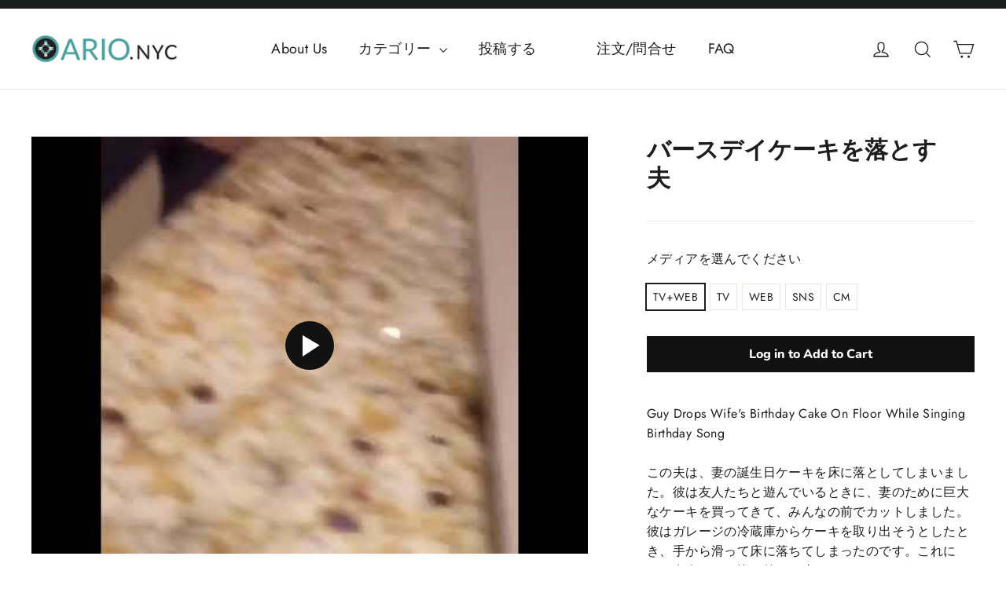

--- FILE ---
content_type: text/html; charset=utf-8
request_url: https://ario.nyc/products/%E3%83%90%E3%83%BC%E3%82%B9%E3%83%87%E3%82%A4%E3%82%B1%E3%83%BC%E3%82%AD%E3%82%92%E8%90%BD%E3%81%A8%E3%81%99%E5%A4%AB
body_size: 19606
content:
<!doctype html>
<html class="no-js" lang="ja" dir="ltr">
<head>
  <meta charset="utf-8">
  <meta http-equiv="X-UA-Compatible" content="IE=edge,chrome=1">
  <meta name="viewport" content="width=device-width,initial-scale=1">
  <meta name="theme-color" content="#111111">
  <link rel="canonical" href="https://ario.nyc/products/%e3%83%90%e3%83%bc%e3%82%b9%e3%83%87%e3%82%a4%e3%82%b1%e3%83%bc%e3%82%ad%e3%82%92%e8%90%bd%e3%81%a8%e3%81%99%e5%a4%ab">
  <link rel="preconnect" href="https://cdn.shopify.com">
  <link rel="preconnect" href="https://fonts.shopifycdn.com">
  <link rel="dns-prefetch" href="https://productreviews.shopifycdn.com">
  <link rel="dns-prefetch" href="https://ajax.googleapis.com">
  <link rel="dns-prefetch" href="https://maps.googleapis.com">
  <link rel="dns-prefetch" href="https://maps.gstatic.com"><title>バースデイケーキを落とす夫　
&ndash; ARIO.NYC
</title>
<meta name="description" content="Guy Drops Wife&#39;s Birthday Cake On Floor While Singing Birthday Song  この夫は、妻の誕生日ケーキを床に落としてしまいました。彼は友人たちと遊んでいるときに、妻のために巨大なケーキを買ってきて、みんなの前でカットしました。彼はガレージの冷蔵庫からケーキを取り出そうとしたとき、手から滑って床に落ちてしまったのです。これには、友人たちも皆、笑いが止まらなかったそうです。"><meta property="og:site_name" content="ARIO.NYC">
  <meta property="og:url" content="https://ario.nyc/products/%e3%83%90%e3%83%bc%e3%82%b9%e3%83%87%e3%82%a4%e3%82%b1%e3%83%bc%e3%82%ad%e3%82%92%e8%90%bd%e3%81%a8%e3%81%99%e5%a4%ab">
  <meta property="og:title" content="バースデイケーキを落とす夫　">
  <meta property="og:type" content="product">
  <meta property="og:description" content="Guy Drops Wife&#39;s Birthday Cake On Floor While Singing Birthday Song  この夫は、妻の誕生日ケーキを床に落としてしまいました。彼は友人たちと遊んでいるときに、妻のために巨大なケーキを買ってきて、みんなの前でカットしました。彼はガレージの冷蔵庫からケーキを取り出そうとしたとき、手から滑って床に落ちてしまったのです。これには、友人たちも皆、笑いが止まらなかったそうです。"><meta property="og:image" content="http://ario.nyc/cdn/shop/products/hqdefault_6696da88-499a-4c00-a9fc-f00985859682.jpg?v=1619977138">
    <meta property="og:image:secure_url" content="https://ario.nyc/cdn/shop/products/hqdefault_6696da88-499a-4c00-a9fc-f00985859682.jpg?v=1619977138">
    <meta property="og:image:width" content="480">
    <meta property="og:image:height" content="360"><meta name="twitter:site" content="@">
  <meta name="twitter:card" content="summary_large_image">
  <meta name="twitter:title" content="バースデイケーキを落とす夫　">
  <meta name="twitter:description" content="Guy Drops Wife&#39;s Birthday Cake On Floor While Singing Birthday Song  この夫は、妻の誕生日ケーキを床に落としてしまいました。彼は友人たちと遊んでいるときに、妻のために巨大なケーキを買ってきて、みんなの前でカットしました。彼はガレージの冷蔵庫からケーキを取り出そうとしたとき、手から滑って床に落ちてしまったのです。これには、友人たちも皆、笑いが止まらなかったそうです。">
<style data-shopify>@font-face {
  font-family: Nunito;
  font-weight: 800;
  font-style: normal;
  font-display: swap;
  src: url("//ario.nyc/cdn/fonts/nunito/nunito_n8.a4faa34563722dcb4bd960ae538c49eb540a565f.woff2") format("woff2"),
       url("//ario.nyc/cdn/fonts/nunito/nunito_n8.7b9b4d7a0ef879eb46735a0aecb391013c7f7aeb.woff") format("woff");
}

  @font-face {
  font-family: Jost;
  font-weight: 400;
  font-style: normal;
  font-display: swap;
  src: url("//ario.nyc/cdn/fonts/jost/jost_n4.d47a1b6347ce4a4c9f437608011273009d91f2b7.woff2") format("woff2"),
       url("//ario.nyc/cdn/fonts/jost/jost_n4.791c46290e672b3f85c3d1c651ef2efa3819eadd.woff") format("woff");
}


  @font-face {
  font-family: Jost;
  font-weight: 600;
  font-style: normal;
  font-display: swap;
  src: url("//ario.nyc/cdn/fonts/jost/jost_n6.ec1178db7a7515114a2d84e3dd680832b7af8b99.woff2") format("woff2"),
       url("//ario.nyc/cdn/fonts/jost/jost_n6.b1178bb6bdd3979fef38e103a3816f6980aeaff9.woff") format("woff");
}

  @font-face {
  font-family: Jost;
  font-weight: 400;
  font-style: italic;
  font-display: swap;
  src: url("//ario.nyc/cdn/fonts/jost/jost_i4.b690098389649750ada222b9763d55796c5283a5.woff2") format("woff2"),
       url("//ario.nyc/cdn/fonts/jost/jost_i4.fd766415a47e50b9e391ae7ec04e2ae25e7e28b0.woff") format("woff");
}

  @font-face {
  font-family: Jost;
  font-weight: 600;
  font-style: italic;
  font-display: swap;
  src: url("//ario.nyc/cdn/fonts/jost/jost_i6.9af7e5f39e3a108c08f24047a4276332d9d7b85e.woff2") format("woff2"),
       url("//ario.nyc/cdn/fonts/jost/jost_i6.2bf310262638f998ed206777ce0b9a3b98b6fe92.woff") format("woff");
}

</style><link href="//ario.nyc/cdn/shop/t/23/assets/theme.css?v=953633029202355131759332368" rel="stylesheet" type="text/css" media="all" />
<style data-shopify>:root {
    --typeHeaderPrimary: Nunito;
    --typeHeaderFallback: sans-serif;
    --typeHeaderSize: 30px;
    --typeHeaderWeight: 800;
    --typeHeaderLineHeight: 1.2;
    --typeHeaderSpacing: 0.0em;

    --typeBasePrimary:Jost;
    --typeBaseFallback:sans-serif;
    --typeBaseSize: 16px;
    --typeBaseWeight: 400;
    --typeBaseLineHeight: 1.6;
    --typeBaseSpacing: 0.025em;

    --iconWeight: 3px;
    --iconLinecaps: miter;
  }

  
.collection-hero__content:before,
  .hero__image-wrapper:before,
  .hero__media:before {
    background-image: linear-gradient(to bottom, rgba(0, 0, 0, 0.0) 0%, rgba(0, 0, 0, 0.0) 40%, rgba(0, 0, 0, 0.62) 100%);
  }

  .skrim__item-content .skrim__overlay:after {
    background-image: linear-gradient(to bottom, rgba(0, 0, 0, 0.0) 30%, rgba(0, 0, 0, 0.62) 100%);
  }

  .placeholder-content {
    background-image: linear-gradient(100deg, #ffffff 40%, #f7f7f7 63%, #ffffff 79%);
  }</style><script>
    document.documentElement.className = document.documentElement.className.replace('no-js', 'js');

    window.theme = window.theme || {};
    theme.routes = {
      home: "/",
      cart: "/cart.js",
      cartPage: "/cart",
      cartAdd: "/cart/add.js",
      cartChange: "/cart/change.js"
    };
    theme.strings = {
      soldOut: "Sold Out",
      unavailable: "Unavailable ",
      stockLabel: "[count] in stock",
      willNotShipUntil: "Will not ship until [date]",
      willBeInStockAfter: "",
      waitingForStock: "",
      cartSavings: "You're saving [savings]",
      cartEmpty: "Your cart is currently empty.",
      cartTermsConfirmation: "Please agree the term and condition",
      searchCollections: "",
      searchPages: "",
      searchArticles: ""
    };
    theme.settings = {
      dynamicVariantsEnable: true,
      dynamicVariantType: "button",
      cartType: "drawer",
      isCustomerTemplate: false,
      moneyFormat: "${{amount}}",
      predictiveSearch: true,
      predictiveSearchType: "product,article,page,collection",
      inventoryThreshold: 10,
      quickView: true,
      themeName: 'Motion',
      themeVersion: "7.1.0"
    };
  </script>

  <script>window.performance && window.performance.mark && window.performance.mark('shopify.content_for_header.start');</script><meta id="shopify-digital-wallet" name="shopify-digital-wallet" content="/56012243121/digital_wallets/dialog">
<meta name="shopify-checkout-api-token" content="df7a16478b74d1a4c9f8c2ee7c963136">
<meta id="in-context-paypal-metadata" data-shop-id="56012243121" data-venmo-supported="false" data-environment="production" data-locale="ja_JP" data-paypal-v4="true" data-currency="USD">
<link rel="alternate" type="application/json+oembed" href="https://ario.nyc/products/%e3%83%90%e3%83%bc%e3%82%b9%e3%83%87%e3%82%a4%e3%82%b1%e3%83%bc%e3%82%ad%e3%82%92%e8%90%bd%e3%81%a8%e3%81%99%e5%a4%ab.oembed">
<script async="async" src="/checkouts/internal/preloads.js?locale=ja-US"></script>
<script id="shopify-features" type="application/json">{"accessToken":"df7a16478b74d1a4c9f8c2ee7c963136","betas":["rich-media-storefront-analytics"],"domain":"ario.nyc","predictiveSearch":false,"shopId":56012243121,"locale":"ja"}</script>
<script>var Shopify = Shopify || {};
Shopify.shop = "ario-nyc-demo.myshopify.com";
Shopify.locale = "ja";
Shopify.currency = {"active":"USD","rate":"1.0"};
Shopify.country = "US";
Shopify.theme = {"name":"Motion Developing","id":127435964593,"schema_name":"Motion","schema_version":"7.1.0","theme_store_id":847,"role":"main"};
Shopify.theme.handle = "null";
Shopify.theme.style = {"id":null,"handle":null};
Shopify.cdnHost = "ario.nyc/cdn";
Shopify.routes = Shopify.routes || {};
Shopify.routes.root = "/";</script>
<script type="module">!function(o){(o.Shopify=o.Shopify||{}).modules=!0}(window);</script>
<script>!function(o){function n(){var o=[];function n(){o.push(Array.prototype.slice.apply(arguments))}return n.q=o,n}var t=o.Shopify=o.Shopify||{};t.loadFeatures=n(),t.autoloadFeatures=n()}(window);</script>
<script id="shop-js-analytics" type="application/json">{"pageType":"product"}</script>
<script defer="defer" async type="module" src="//ario.nyc/cdn/shopifycloud/shop-js/modules/v2/client.init-shop-cart-sync_CC4YuqVi.ja.esm.js"></script>
<script defer="defer" async type="module" src="//ario.nyc/cdn/shopifycloud/shop-js/modules/v2/chunk.common_JNsxW_hy.esm.js"></script>
<script type="module">
  await import("//ario.nyc/cdn/shopifycloud/shop-js/modules/v2/client.init-shop-cart-sync_CC4YuqVi.ja.esm.js");
await import("//ario.nyc/cdn/shopifycloud/shop-js/modules/v2/chunk.common_JNsxW_hy.esm.js");

  window.Shopify.SignInWithShop?.initShopCartSync?.({"fedCMEnabled":true,"windoidEnabled":true});

</script>
<script>(function() {
  var isLoaded = false;
  function asyncLoad() {
    if (isLoaded) return;
    isLoaded = true;
    var urls = ["https:\/\/formbuilder.hulkapps.com\/skeletopapp.js?shop=ario-nyc-demo.myshopify.com","https:\/\/cdn5.hextom.com\/js\/vimotia.js?shop=ario-nyc-demo.myshopify.com"];
    for (var i = 0; i < urls.length; i++) {
      var s = document.createElement('script');
      s.type = 'text/javascript';
      s.async = true;
      s.src = urls[i];
      var x = document.getElementsByTagName('script')[0];
      x.parentNode.insertBefore(s, x);
    }
  };
  if(window.attachEvent) {
    window.attachEvent('onload', asyncLoad);
  } else {
    window.addEventListener('load', asyncLoad, false);
  }
})();</script>
<script id="__st">var __st={"a":56012243121,"offset":-18000,"reqid":"119ec6e3-3623-4d65-909b-799617d4d0aa-1763448602","pageurl":"ario.nyc\/products\/%E3%83%90%E3%83%BC%E3%82%B9%E3%83%87%E3%82%A4%E3%82%B1%E3%83%BC%E3%82%AD%E3%82%92%E8%90%BD%E3%81%A8%E3%81%99%E5%A4%AB","u":"7abf83be0e07","p":"product","rtyp":"product","rid":6692706812081};</script>
<script>window.ShopifyPaypalV4VisibilityTracking = true;</script>
<script id="captcha-bootstrap">!function(){'use strict';const t='contact',e='account',n='new_comment',o=[[t,t],['blogs',n],['comments',n],[t,'customer']],c=[[e,'customer_login'],[e,'guest_login'],[e,'recover_customer_password'],[e,'create_customer']],r=t=>t.map((([t,e])=>`form[action*='/${t}']:not([data-nocaptcha='true']) input[name='form_type'][value='${e}']`)).join(','),a=t=>()=>t?[...document.querySelectorAll(t)].map((t=>t.form)):[];function s(){const t=[...o],e=r(t);return a(e)}const i='password',u='form_key',d=['recaptcha-v3-token','g-recaptcha-response','h-captcha-response',i],f=()=>{try{return window.sessionStorage}catch{return}},m='__shopify_v',_=t=>t.elements[u];function p(t,e,n=!1){try{const o=window.sessionStorage,c=JSON.parse(o.getItem(e)),{data:r}=function(t){const{data:e,action:n}=t;return t[m]||n?{data:e,action:n}:{data:t,action:n}}(c);for(const[e,n]of Object.entries(r))t.elements[e]&&(t.elements[e].value=n);n&&o.removeItem(e)}catch(o){console.error('form repopulation failed',{error:o})}}const l='form_type',E='cptcha';function T(t){t.dataset[E]=!0}const w=window,h=w.document,L='Shopify',v='ce_forms',y='captcha';let A=!1;((t,e)=>{const n=(g='f06e6c50-85a8-45c8-87d0-21a2b65856fe',I='https://cdn.shopify.com/shopifycloud/storefront-forms-hcaptcha/ce_storefront_forms_captcha_hcaptcha.v1.5.2.iife.js',D={infoText:'hCaptchaによる保護',privacyText:'プライバシー',termsText:'利用規約'},(t,e,n)=>{const o=w[L][v],c=o.bindForm;if(c)return c(t,g,e,D).then(n);var r;o.q.push([[t,g,e,D],n]),r=I,A||(h.body.append(Object.assign(h.createElement('script'),{id:'captcha-provider',async:!0,src:r})),A=!0)});var g,I,D;w[L]=w[L]||{},w[L][v]=w[L][v]||{},w[L][v].q=[],w[L][y]=w[L][y]||{},w[L][y].protect=function(t,e){n(t,void 0,e),T(t)},Object.freeze(w[L][y]),function(t,e,n,w,h,L){const[v,y,A,g]=function(t,e,n){const i=e?o:[],u=t?c:[],d=[...i,...u],f=r(d),m=r(i),_=r(d.filter((([t,e])=>n.includes(e))));return[a(f),a(m),a(_),s()]}(w,h,L),I=t=>{const e=t.target;return e instanceof HTMLFormElement?e:e&&e.form},D=t=>v().includes(t);t.addEventListener('submit',(t=>{const e=I(t);if(!e)return;const n=D(e)&&!e.dataset.hcaptchaBound&&!e.dataset.recaptchaBound,o=_(e),c=g().includes(e)&&(!o||!o.value);(n||c)&&t.preventDefault(),c&&!n&&(function(t){try{if(!f())return;!function(t){const e=f();if(!e)return;const n=_(t);if(!n)return;const o=n.value;o&&e.removeItem(o)}(t);const e=Array.from(Array(32),(()=>Math.random().toString(36)[2])).join('');!function(t,e){_(t)||t.append(Object.assign(document.createElement('input'),{type:'hidden',name:u})),t.elements[u].value=e}(t,e),function(t,e){const n=f();if(!n)return;const o=[...t.querySelectorAll(`input[type='${i}']`)].map((({name:t})=>t)),c=[...d,...o],r={};for(const[a,s]of new FormData(t).entries())c.includes(a)||(r[a]=s);n.setItem(e,JSON.stringify({[m]:1,action:t.action,data:r}))}(t,e)}catch(e){console.error('failed to persist form',e)}}(e),e.submit())}));const S=(t,e)=>{t&&!t.dataset[E]&&(n(t,e.some((e=>e===t))),T(t))};for(const o of['focusin','change'])t.addEventListener(o,(t=>{const e=I(t);D(e)&&S(e,y())}));const B=e.get('form_key'),M=e.get(l),P=B&&M;t.addEventListener('DOMContentLoaded',(()=>{const t=y();if(P)for(const e of t)e.elements[l].value===M&&p(e,B);[...new Set([...A(),...v().filter((t=>'true'===t.dataset.shopifyCaptcha))])].forEach((e=>S(e,t)))}))}(h,new URLSearchParams(w.location.search),n,t,e,['guest_login'])})(!0,!0)}();</script>
<script integrity="sha256-52AcMU7V7pcBOXWImdc/TAGTFKeNjmkeM1Pvks/DTgc=" data-source-attribution="shopify.loadfeatures" defer="defer" src="//ario.nyc/cdn/shopifycloud/storefront/assets/storefront/load_feature-81c60534.js" crossorigin="anonymous"></script>
<script data-source-attribution="shopify.dynamic_checkout.dynamic.init">var Shopify=Shopify||{};Shopify.PaymentButton=Shopify.PaymentButton||{isStorefrontPortableWallets:!0,init:function(){window.Shopify.PaymentButton.init=function(){};var t=document.createElement("script");t.src="https://ario.nyc/cdn/shopifycloud/portable-wallets/latest/portable-wallets.ja.js",t.type="module",document.head.appendChild(t)}};
</script>
<script data-source-attribution="shopify.dynamic_checkout.buyer_consent">
  function portableWalletsHideBuyerConsent(e){var t=document.getElementById("shopify-buyer-consent"),n=document.getElementById("shopify-subscription-policy-button");t&&n&&(t.classList.add("hidden"),t.setAttribute("aria-hidden","true"),n.removeEventListener("click",e))}function portableWalletsShowBuyerConsent(e){var t=document.getElementById("shopify-buyer-consent"),n=document.getElementById("shopify-subscription-policy-button");t&&n&&(t.classList.remove("hidden"),t.removeAttribute("aria-hidden"),n.addEventListener("click",e))}window.Shopify?.PaymentButton&&(window.Shopify.PaymentButton.hideBuyerConsent=portableWalletsHideBuyerConsent,window.Shopify.PaymentButton.showBuyerConsent=portableWalletsShowBuyerConsent);
</script>
<script data-source-attribution="shopify.dynamic_checkout.cart.bootstrap">document.addEventListener("DOMContentLoaded",(function(){function t(){return document.querySelector("shopify-accelerated-checkout-cart, shopify-accelerated-checkout")}if(t())Shopify.PaymentButton.init();else{new MutationObserver((function(e,n){t()&&(Shopify.PaymentButton.init(),n.disconnect())})).observe(document.body,{childList:!0,subtree:!0})}}));
</script>
<link id="shopify-accelerated-checkout-styles" rel="stylesheet" media="screen" href="https://ario.nyc/cdn/shopifycloud/portable-wallets/latest/accelerated-checkout-backwards-compat.css" crossorigin="anonymous">
<style id="shopify-accelerated-checkout-cart">
        #shopify-buyer-consent {
  margin-top: 1em;
  display: inline-block;
  width: 100%;
}

#shopify-buyer-consent.hidden {
  display: none;
}

#shopify-subscription-policy-button {
  background: none;
  border: none;
  padding: 0;
  text-decoration: underline;
  font-size: inherit;
  cursor: pointer;
}

#shopify-subscription-policy-button::before {
  box-shadow: none;
}

      </style>

<script>window.performance && window.performance.mark && window.performance.mark('shopify.content_for_header.end');</script>

  <script src="//ario.nyc/cdn/shop/t/23/assets/vendor-scripts-v12.js" defer="defer"></script><script src="//ario.nyc/cdn/shop/t/23/assets/theme.js?v=183865318032803803911632482145" defer="defer"></script>
  <script src="https://ajax.googleapis.com/ajax/libs/jquery/3.5.1/jquery.min.js"></script>

<link href="https://monorail-edge.shopifysvc.com" rel="dns-prefetch">
<script>(function(){if ("sendBeacon" in navigator && "performance" in window) {try {var session_token_from_headers = performance.getEntriesByType('navigation')[0].serverTiming.find(x => x.name == '_s').description;} catch {var session_token_from_headers = undefined;}var session_cookie_matches = document.cookie.match(/_shopify_s=([^;]*)/);var session_token_from_cookie = session_cookie_matches && session_cookie_matches.length === 2 ? session_cookie_matches[1] : "";var session_token = session_token_from_headers || session_token_from_cookie || "";function handle_abandonment_event(e) {var entries = performance.getEntries().filter(function(entry) {return /monorail-edge.shopifysvc.com/.test(entry.name);});if (!window.abandonment_tracked && entries.length === 0) {window.abandonment_tracked = true;var currentMs = Date.now();var navigation_start = performance.timing.navigationStart;var payload = {shop_id: 56012243121,url: window.location.href,navigation_start,duration: currentMs - navigation_start,session_token,page_type: "product"};window.navigator.sendBeacon("https://monorail-edge.shopifysvc.com/v1/produce", JSON.stringify({schema_id: "online_store_buyer_site_abandonment/1.1",payload: payload,metadata: {event_created_at_ms: currentMs,event_sent_at_ms: currentMs}}));}}window.addEventListener('pagehide', handle_abandonment_event);}}());</script>
<script id="web-pixels-manager-setup">(function e(e,d,r,n,o){if(void 0===o&&(o={}),!Boolean(null===(a=null===(i=window.Shopify)||void 0===i?void 0:i.analytics)||void 0===a?void 0:a.replayQueue)){var i,a;window.Shopify=window.Shopify||{};var t=window.Shopify;t.analytics=t.analytics||{};var s=t.analytics;s.replayQueue=[],s.publish=function(e,d,r){return s.replayQueue.push([e,d,r]),!0};try{self.performance.mark("wpm:start")}catch(e){}var l=function(){var e={modern:/Edge?\/(1{2}[4-9]|1[2-9]\d|[2-9]\d{2}|\d{4,})\.\d+(\.\d+|)|Firefox\/(1{2}[4-9]|1[2-9]\d|[2-9]\d{2}|\d{4,})\.\d+(\.\d+|)|Chrom(ium|e)\/(9{2}|\d{3,})\.\d+(\.\d+|)|(Maci|X1{2}).+ Version\/(15\.\d+|(1[6-9]|[2-9]\d|\d{3,})\.\d+)([,.]\d+|)( \(\w+\)|)( Mobile\/\w+|) Safari\/|Chrome.+OPR\/(9{2}|\d{3,})\.\d+\.\d+|(CPU[ +]OS|iPhone[ +]OS|CPU[ +]iPhone|CPU IPhone OS|CPU iPad OS)[ +]+(15[._]\d+|(1[6-9]|[2-9]\d|\d{3,})[._]\d+)([._]\d+|)|Android:?[ /-](13[3-9]|1[4-9]\d|[2-9]\d{2}|\d{4,})(\.\d+|)(\.\d+|)|Android.+Firefox\/(13[5-9]|1[4-9]\d|[2-9]\d{2}|\d{4,})\.\d+(\.\d+|)|Android.+Chrom(ium|e)\/(13[3-9]|1[4-9]\d|[2-9]\d{2}|\d{4,})\.\d+(\.\d+|)|SamsungBrowser\/([2-9]\d|\d{3,})\.\d+/,legacy:/Edge?\/(1[6-9]|[2-9]\d|\d{3,})\.\d+(\.\d+|)|Firefox\/(5[4-9]|[6-9]\d|\d{3,})\.\d+(\.\d+|)|Chrom(ium|e)\/(5[1-9]|[6-9]\d|\d{3,})\.\d+(\.\d+|)([\d.]+$|.*Safari\/(?![\d.]+ Edge\/[\d.]+$))|(Maci|X1{2}).+ Version\/(10\.\d+|(1[1-9]|[2-9]\d|\d{3,})\.\d+)([,.]\d+|)( \(\w+\)|)( Mobile\/\w+|) Safari\/|Chrome.+OPR\/(3[89]|[4-9]\d|\d{3,})\.\d+\.\d+|(CPU[ +]OS|iPhone[ +]OS|CPU[ +]iPhone|CPU IPhone OS|CPU iPad OS)[ +]+(10[._]\d+|(1[1-9]|[2-9]\d|\d{3,})[._]\d+)([._]\d+|)|Android:?[ /-](13[3-9]|1[4-9]\d|[2-9]\d{2}|\d{4,})(\.\d+|)(\.\d+|)|Mobile Safari.+OPR\/([89]\d|\d{3,})\.\d+\.\d+|Android.+Firefox\/(13[5-9]|1[4-9]\d|[2-9]\d{2}|\d{4,})\.\d+(\.\d+|)|Android.+Chrom(ium|e)\/(13[3-9]|1[4-9]\d|[2-9]\d{2}|\d{4,})\.\d+(\.\d+|)|Android.+(UC? ?Browser|UCWEB|U3)[ /]?(15\.([5-9]|\d{2,})|(1[6-9]|[2-9]\d|\d{3,})\.\d+)\.\d+|SamsungBrowser\/(5\.\d+|([6-9]|\d{2,})\.\d+)|Android.+MQ{2}Browser\/(14(\.(9|\d{2,})|)|(1[5-9]|[2-9]\d|\d{3,})(\.\d+|))(\.\d+|)|K[Aa][Ii]OS\/(3\.\d+|([4-9]|\d{2,})\.\d+)(\.\d+|)/},d=e.modern,r=e.legacy,n=navigator.userAgent;return n.match(d)?"modern":n.match(r)?"legacy":"unknown"}(),u="modern"===l?"modern":"legacy",c=(null!=n?n:{modern:"",legacy:""})[u],f=function(e){return[e.baseUrl,"/wpm","/b",e.hashVersion,"modern"===e.buildTarget?"m":"l",".js"].join("")}({baseUrl:d,hashVersion:r,buildTarget:u}),m=function(e){var d=e.version,r=e.bundleTarget,n=e.surface,o=e.pageUrl,i=e.monorailEndpoint;return{emit:function(e){var a=e.status,t=e.errorMsg,s=(new Date).getTime(),l=JSON.stringify({metadata:{event_sent_at_ms:s},events:[{schema_id:"web_pixels_manager_load/3.1",payload:{version:d,bundle_target:r,page_url:o,status:a,surface:n,error_msg:t},metadata:{event_created_at_ms:s}}]});if(!i)return console&&console.warn&&console.warn("[Web Pixels Manager] No Monorail endpoint provided, skipping logging."),!1;try{return self.navigator.sendBeacon.bind(self.navigator)(i,l)}catch(e){}var u=new XMLHttpRequest;try{return u.open("POST",i,!0),u.setRequestHeader("Content-Type","text/plain"),u.send(l),!0}catch(e){return console&&console.warn&&console.warn("[Web Pixels Manager] Got an unhandled error while logging to Monorail."),!1}}}}({version:r,bundleTarget:l,surface:e.surface,pageUrl:self.location.href,monorailEndpoint:e.monorailEndpoint});try{o.browserTarget=l,function(e){var d=e.src,r=e.async,n=void 0===r||r,o=e.onload,i=e.onerror,a=e.sri,t=e.scriptDataAttributes,s=void 0===t?{}:t,l=document.createElement("script"),u=document.querySelector("head"),c=document.querySelector("body");if(l.async=n,l.src=d,a&&(l.integrity=a,l.crossOrigin="anonymous"),s)for(var f in s)if(Object.prototype.hasOwnProperty.call(s,f))try{l.dataset[f]=s[f]}catch(e){}if(o&&l.addEventListener("load",o),i&&l.addEventListener("error",i),u)u.appendChild(l);else{if(!c)throw new Error("Did not find a head or body element to append the script");c.appendChild(l)}}({src:f,async:!0,onload:function(){if(!function(){var e,d;return Boolean(null===(d=null===(e=window.Shopify)||void 0===e?void 0:e.analytics)||void 0===d?void 0:d.initialized)}()){var d=window.webPixelsManager.init(e)||void 0;if(d){var r=window.Shopify.analytics;r.replayQueue.forEach((function(e){var r=e[0],n=e[1],o=e[2];d.publishCustomEvent(r,n,o)})),r.replayQueue=[],r.publish=d.publishCustomEvent,r.visitor=d.visitor,r.initialized=!0}}},onerror:function(){return m.emit({status:"failed",errorMsg:"".concat(f," has failed to load")})},sri:function(e){var d=/^sha384-[A-Za-z0-9+/=]+$/;return"string"==typeof e&&d.test(e)}(c)?c:"",scriptDataAttributes:o}),m.emit({status:"loading"})}catch(e){m.emit({status:"failed",errorMsg:(null==e?void 0:e.message)||"Unknown error"})}}})({shopId: 56012243121,storefrontBaseUrl: "https://ario.nyc",extensionsBaseUrl: "https://extensions.shopifycdn.com/cdn/shopifycloud/web-pixels-manager",monorailEndpoint: "https://monorail-edge.shopifysvc.com/unstable/produce_batch",surface: "storefront-renderer",enabledBetaFlags: ["2dca8a86"],webPixelsConfigList: [{"id":"shopify-app-pixel","configuration":"{}","eventPayloadVersion":"v1","runtimeContext":"STRICT","scriptVersion":"0450","apiClientId":"shopify-pixel","type":"APP","privacyPurposes":["ANALYTICS","MARKETING"]},{"id":"shopify-custom-pixel","eventPayloadVersion":"v1","runtimeContext":"LAX","scriptVersion":"0450","apiClientId":"shopify-pixel","type":"CUSTOM","privacyPurposes":["ANALYTICS","MARKETING"]}],isMerchantRequest: false,initData: {"shop":{"name":"ARIO.NYC","paymentSettings":{"currencyCode":"USD"},"myshopifyDomain":"ario-nyc-demo.myshopify.com","countryCode":"US","storefrontUrl":"https:\/\/ario.nyc"},"customer":null,"cart":null,"checkout":null,"productVariants":[{"price":{"amount":0.0,"currencyCode":"USD"},"product":{"title":"バースデイケーキを落とす夫　","vendor":"Jukin Media","id":"6692706812081","untranslatedTitle":"バースデイケーキを落とす夫　","url":"\/products\/%E3%83%90%E3%83%BC%E3%82%B9%E3%83%87%E3%82%A4%E3%82%B1%E3%83%BC%E3%82%AD%E3%82%92%E8%90%BD%E3%81%A8%E3%81%99%E5%A4%AB","type":"ユーモア"},"id":"40470069215409","image":null,"sku":"JV1150703-01","title":"TV+WEB","untranslatedTitle":"TV+WEB"},{"price":{"amount":0.0,"currencyCode":"USD"},"product":{"title":"バースデイケーキを落とす夫　","vendor":"Jukin Media","id":"6692706812081","untranslatedTitle":"バースデイケーキを落とす夫　","url":"\/products\/%E3%83%90%E3%83%BC%E3%82%B9%E3%83%87%E3%82%A4%E3%82%B1%E3%83%BC%E3%82%AD%E3%82%92%E8%90%BD%E3%81%A8%E3%81%99%E5%A4%AB","type":"ユーモア"},"id":"40470069248177","image":null,"sku":"JV1150703-02","title":"TV","untranslatedTitle":"TV"},{"price":{"amount":0.0,"currencyCode":"USD"},"product":{"title":"バースデイケーキを落とす夫　","vendor":"Jukin Media","id":"6692706812081","untranslatedTitle":"バースデイケーキを落とす夫　","url":"\/products\/%E3%83%90%E3%83%BC%E3%82%B9%E3%83%87%E3%82%A4%E3%82%B1%E3%83%BC%E3%82%AD%E3%82%92%E8%90%BD%E3%81%A8%E3%81%99%E5%A4%AB","type":"ユーモア"},"id":"40470069280945","image":null,"sku":"JV1150703-03","title":"WEB","untranslatedTitle":"WEB"},{"price":{"amount":0.0,"currencyCode":"USD"},"product":{"title":"バースデイケーキを落とす夫　","vendor":"Jukin Media","id":"6692706812081","untranslatedTitle":"バースデイケーキを落とす夫　","url":"\/products\/%E3%83%90%E3%83%BC%E3%82%B9%E3%83%87%E3%82%A4%E3%82%B1%E3%83%BC%E3%82%AD%E3%82%92%E8%90%BD%E3%81%A8%E3%81%99%E5%A4%AB","type":"ユーモア"},"id":"40470069313713","image":null,"sku":"JV1150703-04","title":"SNS","untranslatedTitle":"SNS"},{"price":{"amount":0.0,"currencyCode":"USD"},"product":{"title":"バースデイケーキを落とす夫　","vendor":"Jukin Media","id":"6692706812081","untranslatedTitle":"バースデイケーキを落とす夫　","url":"\/products\/%E3%83%90%E3%83%BC%E3%82%B9%E3%83%87%E3%82%A4%E3%82%B1%E3%83%BC%E3%82%AD%E3%82%92%E8%90%BD%E3%81%A8%E3%81%99%E5%A4%AB","type":"ユーモア"},"id":"40470069346481","image":null,"sku":"JV1150703-05","title":"CM","untranslatedTitle":"CM"}],"purchasingCompany":null},},"https://ario.nyc/cdn","ae1676cfwd2530674p4253c800m34e853cb",{"modern":"","legacy":""},{"shopId":"56012243121","storefrontBaseUrl":"https:\/\/ario.nyc","extensionBaseUrl":"https:\/\/extensions.shopifycdn.com\/cdn\/shopifycloud\/web-pixels-manager","surface":"storefront-renderer","enabledBetaFlags":"[\"2dca8a86\"]","isMerchantRequest":"false","hashVersion":"ae1676cfwd2530674p4253c800m34e853cb","publish":"custom","events":"[[\"page_viewed\",{}],[\"product_viewed\",{\"productVariant\":{\"price\":{\"amount\":0.0,\"currencyCode\":\"USD\"},\"product\":{\"title\":\"バースデイケーキを落とす夫　\",\"vendor\":\"Jukin Media\",\"id\":\"6692706812081\",\"untranslatedTitle\":\"バースデイケーキを落とす夫　\",\"url\":\"\/products\/%E3%83%90%E3%83%BC%E3%82%B9%E3%83%87%E3%82%A4%E3%82%B1%E3%83%BC%E3%82%AD%E3%82%92%E8%90%BD%E3%81%A8%E3%81%99%E5%A4%AB\",\"type\":\"ユーモア\"},\"id\":\"40470069215409\",\"image\":null,\"sku\":\"JV1150703-01\",\"title\":\"TV+WEB\",\"untranslatedTitle\":\"TV+WEB\"}}]]"});</script><script>
  window.ShopifyAnalytics = window.ShopifyAnalytics || {};
  window.ShopifyAnalytics.meta = window.ShopifyAnalytics.meta || {};
  window.ShopifyAnalytics.meta.currency = 'USD';
  var meta = {"product":{"id":6692706812081,"gid":"gid:\/\/shopify\/Product\/6692706812081","vendor":"Jukin Media","type":"ユーモア","variants":[{"id":40470069215409,"price":0,"name":"バースデイケーキを落とす夫　 - TV+WEB","public_title":"TV+WEB","sku":"JV1150703-01"},{"id":40470069248177,"price":0,"name":"バースデイケーキを落とす夫　 - TV","public_title":"TV","sku":"JV1150703-02"},{"id":40470069280945,"price":0,"name":"バースデイケーキを落とす夫　 - WEB","public_title":"WEB","sku":"JV1150703-03"},{"id":40470069313713,"price":0,"name":"バースデイケーキを落とす夫　 - SNS","public_title":"SNS","sku":"JV1150703-04"},{"id":40470069346481,"price":0,"name":"バースデイケーキを落とす夫　 - CM","public_title":"CM","sku":"JV1150703-05"}],"remote":false},"page":{"pageType":"product","resourceType":"product","resourceId":6692706812081}};
  for (var attr in meta) {
    window.ShopifyAnalytics.meta[attr] = meta[attr];
  }
</script>
<script class="analytics">
  (function () {
    var customDocumentWrite = function(content) {
      var jquery = null;

      if (window.jQuery) {
        jquery = window.jQuery;
      } else if (window.Checkout && window.Checkout.$) {
        jquery = window.Checkout.$;
      }

      if (jquery) {
        jquery('body').append(content);
      }
    };

    var hasLoggedConversion = function(token) {
      if (token) {
        return document.cookie.indexOf('loggedConversion=' + token) !== -1;
      }
      return false;
    }

    var setCookieIfConversion = function(token) {
      if (token) {
        var twoMonthsFromNow = new Date(Date.now());
        twoMonthsFromNow.setMonth(twoMonthsFromNow.getMonth() + 2);

        document.cookie = 'loggedConversion=' + token + '; expires=' + twoMonthsFromNow;
      }
    }

    var trekkie = window.ShopifyAnalytics.lib = window.trekkie = window.trekkie || [];
    if (trekkie.integrations) {
      return;
    }
    trekkie.methods = [
      'identify',
      'page',
      'ready',
      'track',
      'trackForm',
      'trackLink'
    ];
    trekkie.factory = function(method) {
      return function() {
        var args = Array.prototype.slice.call(arguments);
        args.unshift(method);
        trekkie.push(args);
        return trekkie;
      };
    };
    for (var i = 0; i < trekkie.methods.length; i++) {
      var key = trekkie.methods[i];
      trekkie[key] = trekkie.factory(key);
    }
    trekkie.load = function(config) {
      trekkie.config = config || {};
      trekkie.config.initialDocumentCookie = document.cookie;
      var first = document.getElementsByTagName('script')[0];
      var script = document.createElement('script');
      script.type = 'text/javascript';
      script.onerror = function(e) {
        var scriptFallback = document.createElement('script');
        scriptFallback.type = 'text/javascript';
        scriptFallback.onerror = function(error) {
                var Monorail = {
      produce: function produce(monorailDomain, schemaId, payload) {
        var currentMs = new Date().getTime();
        var event = {
          schema_id: schemaId,
          payload: payload,
          metadata: {
            event_created_at_ms: currentMs,
            event_sent_at_ms: currentMs
          }
        };
        return Monorail.sendRequest("https://" + monorailDomain + "/v1/produce", JSON.stringify(event));
      },
      sendRequest: function sendRequest(endpointUrl, payload) {
        // Try the sendBeacon API
        if (window && window.navigator && typeof window.navigator.sendBeacon === 'function' && typeof window.Blob === 'function' && !Monorail.isIos12()) {
          var blobData = new window.Blob([payload], {
            type: 'text/plain'
          });

          if (window.navigator.sendBeacon(endpointUrl, blobData)) {
            return true;
          } // sendBeacon was not successful

        } // XHR beacon

        var xhr = new XMLHttpRequest();

        try {
          xhr.open('POST', endpointUrl);
          xhr.setRequestHeader('Content-Type', 'text/plain');
          xhr.send(payload);
        } catch (e) {
          console.log(e);
        }

        return false;
      },
      isIos12: function isIos12() {
        return window.navigator.userAgent.lastIndexOf('iPhone; CPU iPhone OS 12_') !== -1 || window.navigator.userAgent.lastIndexOf('iPad; CPU OS 12_') !== -1;
      }
    };
    Monorail.produce('monorail-edge.shopifysvc.com',
      'trekkie_storefront_load_errors/1.1',
      {shop_id: 56012243121,
      theme_id: 127435964593,
      app_name: "storefront",
      context_url: window.location.href,
      source_url: "//ario.nyc/cdn/s/trekkie.storefront.308893168db1679b4a9f8a086857af995740364f.min.js"});

        };
        scriptFallback.async = true;
        scriptFallback.src = '//ario.nyc/cdn/s/trekkie.storefront.308893168db1679b4a9f8a086857af995740364f.min.js';
        first.parentNode.insertBefore(scriptFallback, first);
      };
      script.async = true;
      script.src = '//ario.nyc/cdn/s/trekkie.storefront.308893168db1679b4a9f8a086857af995740364f.min.js';
      first.parentNode.insertBefore(script, first);
    };
    trekkie.load(
      {"Trekkie":{"appName":"storefront","development":false,"defaultAttributes":{"shopId":56012243121,"isMerchantRequest":null,"themeId":127435964593,"themeCityHash":"4729569731528143243","contentLanguage":"ja","currency":"USD","eventMetadataId":"5df53d41-0eda-403e-b91f-1c4a6d2e8204"},"isServerSideCookieWritingEnabled":true,"monorailRegion":"shop_domain","enabledBetaFlags":["f0df213a"]},"Session Attribution":{},"S2S":{"facebookCapiEnabled":false,"source":"trekkie-storefront-renderer","apiClientId":580111}}
    );

    var loaded = false;
    trekkie.ready(function() {
      if (loaded) return;
      loaded = true;

      window.ShopifyAnalytics.lib = window.trekkie;

      var originalDocumentWrite = document.write;
      document.write = customDocumentWrite;
      try { window.ShopifyAnalytics.merchantGoogleAnalytics.call(this); } catch(error) {};
      document.write = originalDocumentWrite;

      window.ShopifyAnalytics.lib.page(null,{"pageType":"product","resourceType":"product","resourceId":6692706812081,"shopifyEmitted":true});

      var match = window.location.pathname.match(/checkouts\/(.+)\/(thank_you|post_purchase)/)
      var token = match? match[1]: undefined;
      if (!hasLoggedConversion(token)) {
        setCookieIfConversion(token);
        window.ShopifyAnalytics.lib.track("Viewed Product",{"currency":"USD","variantId":40470069215409,"productId":6692706812081,"productGid":"gid:\/\/shopify\/Product\/6692706812081","name":"バースデイケーキを落とす夫　 - TV+WEB","price":"0.00","sku":"JV1150703-01","brand":"Jukin Media","variant":"TV+WEB","category":"ユーモア","nonInteraction":true,"remote":false},undefined,undefined,{"shopifyEmitted":true});
      window.ShopifyAnalytics.lib.track("monorail:\/\/trekkie_storefront_viewed_product\/1.1",{"currency":"USD","variantId":40470069215409,"productId":6692706812081,"productGid":"gid:\/\/shopify\/Product\/6692706812081","name":"バースデイケーキを落とす夫　 - TV+WEB","price":"0.00","sku":"JV1150703-01","brand":"Jukin Media","variant":"TV+WEB","category":"ユーモア","nonInteraction":true,"remote":false,"referer":"https:\/\/ario.nyc\/products\/%E3%83%90%E3%83%BC%E3%82%B9%E3%83%87%E3%82%A4%E3%82%B1%E3%83%BC%E3%82%AD%E3%82%92%E8%90%BD%E3%81%A8%E3%81%99%E5%A4%AB"});
      }
    });


        var eventsListenerScript = document.createElement('script');
        eventsListenerScript.async = true;
        eventsListenerScript.src = "//ario.nyc/cdn/shopifycloud/storefront/assets/shop_events_listener-3da45d37.js";
        document.getElementsByTagName('head')[0].appendChild(eventsListenerScript);

})();</script>
<script
  defer
  src="https://ario.nyc/cdn/shopifycloud/perf-kit/shopify-perf-kit-2.1.2.min.js"
  data-application="storefront-renderer"
  data-shop-id="56012243121"
  data-render-region="gcp-us-central1"
  data-page-type="product"
  data-theme-instance-id="127435964593"
  data-theme-name="Motion"
  data-theme-version="7.1.0"
  data-monorail-region="shop_domain"
  data-resource-timing-sampling-rate="10"
  data-shs="true"
  data-shs-beacon="true"
  data-shs-export-with-fetch="true"
  data-shs-logs-sample-rate="1"
></script>
</head>

<body class="template-product" data-transitions="true" data-type_header_capitalize="false" data-type_base_accent_transform="true" data-type_header_accent_transform="true" data-animate_sections="true" data-animate_underlines="true" data-animate_buttons="true" data-animate_images="true" data-animate_page_transition_style="page-slow-fade" data-type_header_text_alignment="true" data-animate_images_style="zoom-fade">

  
    <script type="text/javascript">window.setTimeout(function() { document.body.className += " loaded"; }, 25);</script>
  

  <a class="in-page-link visually-hidden skip-link" href="#MainContent">Skip to content</a>

  <div id="PageContainer" class="page-container">
    <div class="transition-body"><div id="shopify-section-header" class="shopify-section"><div id="NavDrawer" class="drawer drawer--right">
  <div class="drawer__contents">
    <div class="drawer__fixed-header">
      <div class="drawer__header appear-animation appear-delay-2">
        <div class="drawer__title"></div>
        <div class="drawer__close">
          <button type="button" class="drawer__close-button js-drawer-close">
            <svg aria-hidden="true" focusable="false" role="presentation" class="icon icon-close" viewBox="0 0 64 64"><path d="M19 17.61l27.12 27.13m0-27.12L19 44.74"/></svg>
            <span class="icon__fallback-text"></span>
          </button>
        </div>
      </div>
    </div>
    <div class="drawer__scrollable">
      <ul class="mobile-nav" role="navigation" aria-label="Primary"><li class="mobile-nav__item appear-animation appear-delay-3"><a href="/pages/about-us" class="mobile-nav__link">About Us</a></li><li class="mobile-nav__item appear-animation appear-delay-4"><div class="mobile-nav__has-sublist"><a href="/collections" class="mobile-nav__link" id="Label-collections2">
                    カテゴリー
                  </a>
                  <div class="mobile-nav__toggle">
                    <button type="button" class="collapsible-trigger collapsible--auto-height" aria-controls="Linklist-collections2" aria-labelledby="Label-collections2"><span class="collapsible-trigger__icon collapsible-trigger__icon--open" role="presentation">
  <svg aria-hidden="true" focusable="false" role="presentation" class="icon icon--wide icon-chevron-down" viewBox="0 0 28 16"><path d="M1.57 1.59l12.76 12.77L27.1 1.59" stroke-width="2" stroke="#000" fill="none" fill-rule="evenodd"/></svg>
</span>
</button>
                  </div></div><div id="Linklist-collections2" class="mobile-nav__sublist collapsible-content collapsible-content--all">
                <div class="collapsible-content__inner">
                  <ul class="mobile-nav__sublist"><li class="mobile-nav__item">
                        <div class="mobile-nav__child-item"><a href="/collections/%E3%83%9A%E3%83%83%E3%83%88" class="mobile-nav__link" id="Sublabel-collections-e3-83-9a-e3-83-83-e3-83-881">
                              ペット
                            </a></div></li><li class="mobile-nav__item">
                        <div class="mobile-nav__child-item"><a href="/collections/%E5%BF%83%E6%9A%96%E3%81%BE%E3%82%8B" class="mobile-nav__link" id="Sublabel-collections-e5-bf-83-e6-9a-96-e3-81-be-e3-82-8b2">
                              動物
                            </a></div></li><li class="mobile-nav__item">
                        <div class="mobile-nav__child-item"><a href="/collections/%E3%83%A6%E3%83%BC%E3%83%A2%E3%82%A2" class="mobile-nav__link" id="Sublabel-collections-e3-83-a6-e3-83-bc-e3-83-a2-e3-82-a23">
                              ユーモア
                            </a></div></li><li class="mobile-nav__item">
                        <div class="mobile-nav__child-item"><a href="/collections/%E5%AD%90%E4%BE%9B" class="mobile-nav__link" id="Sublabel-collections-e5-ad-90-e4-be-9b4">
                              子供
                            </a></div></li><li class="mobile-nav__item">
                        <div class="mobile-nav__child-item"><a href="/collections/%E3%82%B9%E3%82%B4%E6%8A%80" class="mobile-nav__link" id="Sublabel-collections-e3-82-b9-e3-82-b4-e6-8a-805">
                              スゴ技
                            </a></div></li><li class="mobile-nav__item">
                        <div class="mobile-nav__child-item"><a href="/collections/%E3%83%8F%E3%83%97%E3%83%8B%E3%83%B3%E3%82%B0" class="mobile-nav__link" id="Sublabel-collections-e3-83-8f-e3-83-97-e3-83-8b-e3-83-b3-e3-82-b06">
                              ハプニング
                            </a></div></li><li class="mobile-nav__item">
                        <div class="mobile-nav__child-item"><a href="/collections/%E3%81%93%E3%81%93%E3%82%8D%E6%9A%96%E3%81%BE%E3%82%8B" class="mobile-nav__link" id="Sublabel-collections-e3-81-93-e3-81-93-e3-82-8d-e6-9a-96-e3-81-be-e3-82-8b7">
                              感動する
                            </a></div></li><li class="mobile-nav__item">
                        <div class="mobile-nav__child-item"><a href="/collections/%E8%87%AA%E7%84%B6%E7%8F%BE%E8%B1%A1" class="mobile-nav__link" id="Sublabel-collections-e8-87-aa-e7-84-b6-e7-8f-be-e8-b1-a18">
                              自然・絶景
                            </a></div></li><li class="mobile-nav__item">
                        <div class="mobile-nav__child-item"><a href="/collections/%E5%8B%95%E7%89%A9" class="mobile-nav__link" id="Sublabel-collections-e5-8b-95-e7-89-a99">
                              アート
                            </a></div></li></ul>
                </div>
              </div></li><li class="mobile-nav__item appear-animation appear-delay-5"><a href="/pages/post" class="mobile-nav__link">投稿する　　</a></li><li class="mobile-nav__item appear-animation appear-delay-6"><a href="/pages/%E6%B3%A8%E6%96%87-%E5%95%8F%E5%90%88%E3%81%9B" class="mobile-nav__link">注文/問合せ</a></li><li class="mobile-nav__item appear-animation appear-delay-7"><a href="/pages/f-q" class="mobile-nav__link">FAQ</a></li><li class="mobile-nav__item appear-animation appear-delay-8">
              <a href="/account/login" class="mobile-nav__link">ログイン</a>
            </li><li class="mobile-nav__spacer"></li>
      </ul>

      <ul class="mobile-nav__social"></ul>
    </div>
  </div>
</div>

  <div id="CartDrawer" class="drawer drawer--right">
    <form id="CartDrawerForm" action="/cart" method="post" novalidate class="drawer__contents">
      <div class="drawer__fixed-header">
        <div class="drawer__header appear-animation appear-delay-1">
          <div class="drawer__title">Cart</div>
          <div class="drawer__close">
            <button type="button" class="drawer__close-button js-drawer-close">
              <svg aria-hidden="true" focusable="false" role="presentation" class="icon icon-close" viewBox="0 0 64 64"><path d="M19 17.61l27.12 27.13m0-27.12L19 44.74"/></svg>
              <span class="icon__fallback-text">Close cart</span>
            </button>
          </div>
        </div>
      </div>

      <div class="drawer__inner">
        <div class="drawer__scrollable">
          <div data-products class="appear-animation appear-delay-2"></div>

          
            <div class="appear-animation appear-delay-3" style="background: #F6F6F6; padding: 1rem; padding-bottom: 0;">
              <label for="CartNoteDrawer">動画を使用する番組名かURLを記入</label>
              <textarea style="background: white;" name="note" class="input-full cart-notes" id="CartNoteDrawer"></textarea>
            </div>
          
        </div>

        <div class="drawer__footer appear-animation appear-delay-4">
          <div data-discounts>
            
          </div>

          <div class="cart__item-sub cart__item-row">
            <div class="cart__subtotal">Subtotal</div>
            <div data-subtotal>$0.00</div>
          </div>

          <div class="cart__item-row cart__savings text-center hide" data-savings></div>

          

          
            <div class="cart__item-row cart__terms">
              <input type="checkbox" id="CartTermsDrawer" class="cart__terms-checkbox">
              <label for="CartTermsDrawer">
                
                   <u><a href='/policies/terms-of-service' target='_blank'>利用規約</a></u>に合意する
                
              </label>
            </div>
          

          <div class="cart__checkout-wrapper">
            <button type="submit" name="checkout" data-terms-required="true" class="btn cart__checkout">
              次へ
            </button>

            
          </div>
        </div>
      </div>

      <div class="drawer__cart-empty appear-animation appear-delay-2">
        <div class="drawer__scrollable">
          Your cart is currently empty.
        </div>
      </div>
    </form>
  </div>

<style data-shopify>.site-nav__link,
  .site-nav__dropdown-link {
    font-size: 18px;
  }.site-header {
      border-bottom: 1px solid;
      border-bottom-color: #e8e8e1;
    }</style><div data-section-id="header" data-section-type="header">
  <div id="HeaderWrapper" class="header-wrapper"><div class="announcement"><span class="announcement__text announcement__text--open" data-text="">
      
    </span></div>
<header
      id="SiteHeader"
      class="site-header"
      data-sticky="false"
      data-overlay="false">
      <div class="page-width">
        <div
          class="header-layout header-layout--left-center"
          data-logo-align="left"><div class="header-item header-item--logo"><style data-shopify>.header-item--logo,
    .header-layout--left-center .header-item--logo,
    .header-layout--left-center .header-item--icons {
      -webkit-box-flex: 0 1 180px;
      -ms-flex: 0 1 180px;
      flex: 0 1 180px;
    }

    @media only screen and (min-width: 769px) {
      .header-item--logo,
      .header-layout--left-center .header-item--logo,
      .header-layout--left-center .header-item--icons {
        -webkit-box-flex: 0 0 200px;
        -ms-flex: 0 0 200px;
        flex: 0 0 200px;
      }
    }

    .site-header__logo a {
      max-width: 180px;
    }
    .is-light .site-header__logo .logo--inverted {
      max-width: 180px;
    }
    @media only screen and (min-width: 769px) {
      .site-header__logo a {
        max-width: 200px;
      }

      .is-light .site-header__logo .logo--inverted {
        max-width: 200px;
      }
    }</style><div id="LogoContainer" class="h1 site-header__logo" itemscope itemtype="http://schema.org/Organization">
      <a
        href="/"
        itemprop="url"
        class="site-header__logo-link">
        <img
          class="small--hide"
          src="//ario.nyc/cdn/shop/files/ario_logo_200x.jpg?v=1627946079"
          srcset="//ario.nyc/cdn/shop/files/ario_logo_200x.jpg?v=1627946079 1x, //ario.nyc/cdn/shop/files/ario_logo_200x@2x.jpg?v=1627946079 2x"
          alt="ARIO.NYC"
          itemprop="logo">
        <img
          class="medium-up--hide"
          src="//ario.nyc/cdn/shop/files/ario_logo_180x.jpg?v=1627946079"
          srcset="//ario.nyc/cdn/shop/files/ario_logo_180x.jpg?v=1627946079 1x, //ario.nyc/cdn/shop/files/ario_logo_180x@2x.jpg?v=1627946079 2x"
          alt="ARIO.NYC">
      </a></div></div><div class="header-item header-item--navigation text-center"><ul
  class="site-nav site-navigation medium-down--hide"
  
    role="navigation" aria-label="Primary"
  ><li
      class="site-nav__item site-nav__expanded-item"
      >

      <a href="/pages/about-us" class="site-nav__link">
        About Us
</a></li><li
      class="site-nav__item site-nav__expanded-item site-nav--has-dropdown"
      aria-haspopup="true">

      <a href="/collections" class="site-nav__link site-nav__link--has-dropdown">
        カテゴリー
<svg aria-hidden="true" focusable="false" role="presentation" class="icon icon--wide icon-chevron-down" viewBox="0 0 28 16"><path d="M1.57 1.59l12.76 12.77L27.1 1.59" stroke-width="2" stroke="#000" fill="none" fill-rule="evenodd"/></svg></a><ul class="site-nav__dropdown text-left"><li class=" appear-animation appear-delay-1">
              <a href="/collections/%E3%83%9A%E3%83%83%E3%83%88" class="site-nav__dropdown-link site-nav__dropdown-link--second-level">
                ペット
</a></li><li class=" appear-animation appear-delay-2">
              <a href="/collections/%E5%BF%83%E6%9A%96%E3%81%BE%E3%82%8B" class="site-nav__dropdown-link site-nav__dropdown-link--second-level">
                動物
</a></li><li class=" appear-animation appear-delay-3">
              <a href="/collections/%E3%83%A6%E3%83%BC%E3%83%A2%E3%82%A2" class="site-nav__dropdown-link site-nav__dropdown-link--second-level">
                ユーモア
</a></li><li class=" appear-animation appear-delay-4">
              <a href="/collections/%E5%AD%90%E4%BE%9B" class="site-nav__dropdown-link site-nav__dropdown-link--second-level">
                子供
</a></li><li class=" appear-animation appear-delay-5">
              <a href="/collections/%E3%82%B9%E3%82%B4%E6%8A%80" class="site-nav__dropdown-link site-nav__dropdown-link--second-level">
                スゴ技
</a></li><li class=" appear-animation appear-delay-6">
              <a href="/collections/%E3%83%8F%E3%83%97%E3%83%8B%E3%83%B3%E3%82%B0" class="site-nav__dropdown-link site-nav__dropdown-link--second-level">
                ハプニング
</a></li><li class=" appear-animation appear-delay-7">
              <a href="/collections/%E3%81%93%E3%81%93%E3%82%8D%E6%9A%96%E3%81%BE%E3%82%8B" class="site-nav__dropdown-link site-nav__dropdown-link--second-level">
                感動する
</a></li><li class=" appear-animation appear-delay-8">
              <a href="/collections/%E8%87%AA%E7%84%B6%E7%8F%BE%E8%B1%A1" class="site-nav__dropdown-link site-nav__dropdown-link--second-level">
                自然・絶景
</a></li><li class=" appear-animation appear-delay-9">
              <a href="/collections/%E5%8B%95%E7%89%A9" class="site-nav__dropdown-link site-nav__dropdown-link--second-level">
                アート
</a></li></ul></li><li
      class="site-nav__item site-nav__expanded-item"
      >

      <a href="/pages/post" class="site-nav__link">
        投稿する　　
</a></li><li
      class="site-nav__item site-nav__expanded-item"
      >

      <a href="/pages/%E6%B3%A8%E6%96%87-%E5%95%8F%E5%90%88%E3%81%9B" class="site-nav__link">
        注文/問合せ
</a></li><li
      class="site-nav__item site-nav__expanded-item"
      >

      <a href="/pages/f-q" class="site-nav__link">
        FAQ
</a></li></ul>
</div><div class="header-item header-item--icons"><div class="site-nav site-nav--icons">
  <div class="site-nav__icons">
    
      <a class="site-nav__link site-nav__link--icon medium-down--hide" href="/account">
        <svg aria-hidden="true" focusable="false" role="presentation" class="icon icon-user" viewBox="0 0 64 64"><path d="M35 39.84v-2.53c3.3-1.91 6-6.66 6-11.41 0-7.63 0-13.82-9-13.82s-9 6.19-9 13.82c0 4.75 2.7 9.51 6 11.41v2.53c-10.18.85-18 6-18 12.16h42c0-6.19-7.82-11.31-18-12.16z"/></svg>
        <span class="icon__fallback-text">
          
            ログイン
          
        </span>
      </a>
    

    
      <a href="/search" class="site-nav__link site-nav__link--icon js-search-header js-no-transition">
        <svg aria-hidden="true" focusable="false" role="presentation" class="icon icon-search" viewBox="0 0 64 64"><path d="M47.16 28.58A18.58 18.58 0 1 1 28.58 10a18.58 18.58 0 0 1 18.58 18.58zM54 54L41.94 42"/></svg>
        <span class="icon__fallback-text"></span>
      </a>
    

    
      <button
        type="button"
        class="site-nav__link site-nav__link--icon js-drawer-open-nav large-up--hide"
        aria-controls="NavDrawer">
        <svg aria-hidden="true" focusable="false" role="presentation" class="icon icon-hamburger" viewBox="0 0 64 64"><path d="M7 15h51M7 32h43M7 49h51"/></svg>
        <span class="icon__fallback-text"></span>
      </button>
    

    
    <a href="/cart" class="site-nav__link site-nav__link--icon js-drawer-open-cart js-no-transition" aria-controls="CartDrawer" data-icon="cart">
      <span class="cart-link"><svg aria-hidden="true" focusable="false" role="presentation" class="icon icon-cart" viewBox="0 0 64 64"><path d="M14 17.44h46.79l-7.94 25.61H20.96l-9.65-35.1H3"/><circle cx="27" cy="53" r="2"/><circle cx="47" cy="53" r="2"/></svg><span class="icon__fallback-text">Cart</span>
        <span id="CartBubble" class="cart-link__bubble"></span>
      </span>
    </a>
    
    
  </div>
</div>

<!-- <script src="https://code.jquery.com/jquery-3.4.1.min.js" integrity="sha256-CSXorXvZcTkaix6Yvo6HppcZGetbYMGWSFlBw8HfCJo=" crossorigin="anonymous"></script>
<script>
  function getCookie(cname) {
    let name = cname + "=";
    let decodedCookie = decodeURIComponent(document.cookie);
    let ca = decodedCookie.split(';');
    for(let i = 0; i <ca.length; i++) {
      let c = ca[i];
      while (c.charAt(0) == ' ') {
        c = c.substring(1);
      }
      if (c.indexOf(name) == 0) {
        return c.substring(name.length, c.length);
      }
    }
    return "";
  }
  $(document).ready(function(){
    // Check Quote Quantity
    var shop_url = GRFQConfigs.shop_url;
    var quote_id = getCookie(shop_url + "quote.id");
    function checkQuoteQuantity() {
      $.ajax({
        url: "https://app.shopifydevelopers.net/requestforquotev2/numitem?quote_id=" + quote_id,
        success: function (data) {
          if(data.success && data.numberofenquiry > 0){
			$('.rfq_quote-count').addClass('cart-link__bubble--visible')
          }
        }
      });
    }
    checkQuoteQuantity();
  })
</script> --></div>
        </div></div>
      <div class="site-header__search-container">
        <div class="site-header__search">
          <div class="page-width">
            <form action="/search" method="get" id="HeaderSearchForm" class="site-header__search-form" role="search">
              <input type="hidden" name="type" value="product,article,page,collection">
              <button type="submit" class="text-link site-header__search-btn">
                <svg aria-hidden="true" focusable="false" role="presentation" class="icon icon-search" viewBox="0 0 64 64"><path d="M47.16 28.58A18.58 18.58 0 1 1 28.58 10a18.58 18.58 0 0 1 18.58 18.58zM54 54L41.94 42"/></svg>
                <span class="icon__fallback-text"></span>
              </button>
              <input type="search" name="q" value="" placeholder="" class="site-header__search-input" aria-label="">
            </form>
            <button type="button" id="SearchClose" class="text-link site-header__search-btn">
              <svg aria-hidden="true" focusable="false" role="presentation" class="icon icon-close" viewBox="0 0 64 64"><path d="M19 17.61l27.12 27.13m0-27.12L19 44.74"/></svg>
              <span class="icon__fallback-text">"Close modal"</span>
            </button>
          </div>
        </div><div id="PredictiveWrapper" class="predictive-results hide">
            <div class="page-width">
              <div id="PredictiveResults" class="predictive-result__layout"></div>
              <div class="text-center predictive-results__footer">
                <button type="button" class="btn" data-predictive-search-button>
                  <small>
                    
                  </small>
                </button>
              </div>
            </div>
          </div></div>
    </header>
  </div>
</div>
</div><main class="main-content" id="MainContent">
        <div id="shopify-section-product-template" class="shopify-section"><div id="ProductSection-6692706812081"
  class="product-section"
  data-section-id="6692706812081"
  data-section-type="product"
  data-product-title="バースデイケーキを落とす夫　"
  data-product-handle="バースデイケーキを落とす夫"
  
    data-image-zoom="true"
  
  
  
  
    data-history="true"
  
  data-modal="false"><script type="application/ld+json">
  {
    "@context": "http://schema.org",
    "@type": "Product",
    "offers": [{
          "@type" : "Offer","sku": "JV1150703-01","availability" : "http://schema.org/InStock",
          "price" : 0.0,
          "priceCurrency" : "USD",
          "priceValidUntil": "2025-11-28",
          "url" : "https:\/\/ario.nyc\/products\/%E3%83%90%E3%83%BC%E3%82%B9%E3%83%87%E3%82%A4%E3%82%B1%E3%83%BC%E3%82%AD%E3%82%92%E8%90%BD%E3%81%A8%E3%81%99%E5%A4%AB?variant=40470069215409"
        },
{
          "@type" : "Offer","sku": "JV1150703-02","availability" : "http://schema.org/InStock",
          "price" : 0.0,
          "priceCurrency" : "USD",
          "priceValidUntil": "2025-11-28",
          "url" : "https:\/\/ario.nyc\/products\/%E3%83%90%E3%83%BC%E3%82%B9%E3%83%87%E3%82%A4%E3%82%B1%E3%83%BC%E3%82%AD%E3%82%92%E8%90%BD%E3%81%A8%E3%81%99%E5%A4%AB?variant=40470069248177"
        },
{
          "@type" : "Offer","sku": "JV1150703-03","availability" : "http://schema.org/InStock",
          "price" : 0.0,
          "priceCurrency" : "USD",
          "priceValidUntil": "2025-11-28",
          "url" : "https:\/\/ario.nyc\/products\/%E3%83%90%E3%83%BC%E3%82%B9%E3%83%87%E3%82%A4%E3%82%B1%E3%83%BC%E3%82%AD%E3%82%92%E8%90%BD%E3%81%A8%E3%81%99%E5%A4%AB?variant=40470069280945"
        },
{
          "@type" : "Offer","sku": "JV1150703-04","availability" : "http://schema.org/InStock",
          "price" : 0.0,
          "priceCurrency" : "USD",
          "priceValidUntil": "2025-11-28",
          "url" : "https:\/\/ario.nyc\/products\/%E3%83%90%E3%83%BC%E3%82%B9%E3%83%87%E3%82%A4%E3%82%B1%E3%83%BC%E3%82%AD%E3%82%92%E8%90%BD%E3%81%A8%E3%81%99%E5%A4%AB?variant=40470069313713"
        },
{
          "@type" : "Offer","sku": "JV1150703-05","availability" : "http://schema.org/InStock",
          "price" : 0.0,
          "priceCurrency" : "USD",
          "priceValidUntil": "2025-11-28",
          "url" : "https:\/\/ario.nyc\/products\/%E3%83%90%E3%83%BC%E3%82%B9%E3%83%87%E3%82%A4%E3%82%B1%E3%83%BC%E3%82%AD%E3%82%92%E8%90%BD%E3%81%A8%E3%81%99%E5%A4%AB?variant=40470069346481"
        }
],
    "brand": "Jukin Media",
    "sku": "JV1150703-01",
    "name": "バースデイケーキを落とす夫　",
    "description": "Guy Drops Wife's Birthday Cake On Floor While Singing Birthday Song \nこの夫は、妻の誕生日ケーキを床に落としてしまいました。彼は友人たちと遊んでいるときに、妻のために巨大なケーキを買ってきて、みんなの前でカットしました。彼はガレージの冷蔵庫からケーキを取り出そうとしたとき、手から滑って床に落ちてしまったのです。これには、友人たちも皆、笑いが止まらなかったそうです。",
    "category": "",
    "url": "https://ario.nyc/products/%E3%83%90%E3%83%BC%E3%82%B9%E3%83%87%E3%82%A4%E3%82%B1%E3%83%BC%E3%82%AD%E3%82%92%E8%90%BD%E3%81%A8%E3%81%99%E5%A4%AB","image": {
      "@type": "ImageObject",
      "url": "https://ario.nyc/cdn/shop/products/hqdefault_6696da88-499a-4c00-a9fc-f00985859682_1024x1024.jpg?v=1619977138",
      "image": "https://ario.nyc/cdn/shop/products/hqdefault_6696da88-499a-4c00-a9fc-f00985859682_1024x1024.jpg?v=1619977138",
      "name": "バースデイケーキを落とす夫　",
      "width": 1024,
      "height": 1024
    }
  }
</script>
<div class="page-content">
    <div class="page-width"><div class="grid">
        <div class="grid__item medium-up--three-fifths product-single__sticky"><div
    data-product-images
    data-zoom="true"
    data-has-slideshow="false">

    <div class="product__photos product__photos--beside">

      <div class="product__main-photos" data-aos data-product-single-media-group>
        <div id="ProductPhotos-6692706812081" class="product-slideshow">
<div class="product-main-slide starting-slide"
  data-index="0"
  ><div class="product-image-main product-image-main--6692706812081"><div class="image-wrap" style="height: 0; padding-bottom: 75.0%;"><img class="photoswipe__image lazyload"
          data-photoswipe-src="//ario.nyc/cdn/shop/products/hqdefault_6696da88-499a-4c00-a9fc-f00985859682_1800x1800.jpg?v=1619977138"
          data-photoswipe-width="480"
          data-photoswipe-height="360"
          data-index="1"
          data-src="//ario.nyc/cdn/shop/products/hqdefault_6696da88-499a-4c00-a9fc-f00985859682_{width}x.jpg?v=1619977138"
          data-widths="[360, 540, 720, 900, 1080]"
          data-aspectratio="1.3333333333333333"
          data-sizes="auto"
          alt="バースデイケーキを落とす夫　"></div><a href="https://youtube.com/watch?v=aoIN5P27h74" class="btn btn--circle btn--large btn--static product-video-trigger">
            <svg aria-hidden="true" focusable="false" role="presentation" class="icon icon-play" viewBox="18.24 17.35 24.52 28.3"><path fill="#323232" d="M22.1 19.151v25.5l20.4-13.489-20.4-12.011z"/></svg>
          </a></div>

</div>
</div><div class="product__photo-dots product__photo-dots--6692706812081"></div>
      </div>

      <div
        id="ProductThumbs-6692706812081"
        class="product__thumbs product__thumbs--beside hide"
        data-position="beside"
        data-aos><div class="product__thumbs--scroller"></div></div>
    </div>
  </div>
  <script type="application/json" id="ModelJson-6692706812081">
    []
  </script></div>

        <div class="grid__item medium-up--two-fifths">

          <div class="product-single__meta"><h1 class="h2 product-single__title">
                バースデイケーキを落とす夫　
              </h1><span id="PriceA11y-6692706812081" class="visually-hidden">Regular price</span><span id="ProductPrice-6692706812081"
              class="product__price">
              $0.00
            </span>

            <div class="product__unit-price product__unit-price-wrapper--6692706812081 hide"><span class="product__unit-price--6692706812081"></span>/<span class="product__unit-base--6692706812081"></span>
            </div>

            <hr class="hr--medium">
            <p>メディアを選んでください</p>

            
              

<form method="post" action="/cart/add" id="AddToCartForm-6692706812081" accept-charset="UTF-8" class="product-single__form" enctype="multipart/form-data"><input type="hidden" name="form_type" value="product" /><input type="hidden" name="utf8" value="✓" />
  

<div class="variant-wrapper variant-wrapper--button js">
  <label class="variant__label"
    for="ProductSelect-6692706812081-option-0">
    サイズ
</label>

  <fieldset class="variant-input-wrap"
    name="サイズ"
    data-index="option1"
    data-handle="サイズ"
    id="ProductSelect-6692706812081-option-0">
    <legend class="hide">サイズ</legend><div
        class="variant-input"
        data-index="option1"
        data-value="TV+WEB">
        <input type="radio"
           checked="checked"
          value="TV+WEB"
          data-index="option1"
          name="サイズ"
          class="variant__input-6692706812081"
          
          
          id="ProductSelect-6692706812081-option-サイズ-TV%2BWEB"><label for="ProductSelect-6692706812081-option-サイズ-TV%2BWEB">TV+WEB</label></div><div
        class="variant-input"
        data-index="option1"
        data-value="TV">
        <input type="radio"
          
          value="TV"
          data-index="option1"
          name="サイズ"
          class="variant__input-6692706812081"
          
          
          id="ProductSelect-6692706812081-option-サイズ-TV"><label for="ProductSelect-6692706812081-option-サイズ-TV">TV</label></div><div
        class="variant-input"
        data-index="option1"
        data-value="WEB">
        <input type="radio"
          
          value="WEB"
          data-index="option1"
          name="サイズ"
          class="variant__input-6692706812081"
          
          
          id="ProductSelect-6692706812081-option-サイズ-WEB"><label for="ProductSelect-6692706812081-option-サイズ-WEB">WEB</label></div><div
        class="variant-input"
        data-index="option1"
        data-value="SNS">
        <input type="radio"
          
          value="SNS"
          data-index="option1"
          name="サイズ"
          class="variant__input-6692706812081"
          
          
          id="ProductSelect-6692706812081-option-サイズ-SNS"><label for="ProductSelect-6692706812081-option-サイズ-SNS">SNS</label></div><div
        class="variant-input"
        data-index="option1"
        data-value="CM">
        <input type="radio"
          
          value="CM"
          data-index="option1"
          name="サイズ"
          class="variant__input-6692706812081"
          
          
          id="ProductSelect-6692706812081-option-サイズ-CM"><label for="ProductSelect-6692706812081-option-サイズ-CM">CM</label></div></fieldset>
</div>



  <select name="id" id="ProductSelect-6692706812081" class="product-single__variants no-js">
        <option 
          selected="selected" 
          value="40470069215409">
          TV+WEB - $0.00 USD
        </option>
      

        <option 
          value="40470069248177">
          TV - $0.00 USD
        </option>
      

        <option 
          value="40470069280945">
          WEB - $0.00 USD
        </option>
      

        <option 
          value="40470069313713">
          SNS - $0.00 USD
        </option>
      

        <option 
          value="40470069346481">
          CM - $0.00 USD
        </option>
      
</select>

  


  

      <a href="#" class="product-btn btn btn--full login__popup">Log in to Add to Cart</a>
      <a href="/account/login" class="all_page btn btn--full login__popup">Log in to Add to Cart</a>
	
    

  

  <textarea id="VariantsJson-6692706812081" class="hide" aria-hidden="true" aria-label="Product JSON">
    [{"id":40470069215409,"title":"TV+WEB","option1":"TV+WEB","option2":null,"option3":null,"sku":"JV1150703-01","requires_shipping":false,"taxable":false,"featured_image":null,"available":true,"name":"バースデイケーキを落とす夫　 - TV+WEB","public_title":"TV+WEB","options":["TV+WEB"],"price":0,"weight":0,"compare_at_price":null,"inventory_management":null,"barcode":"","requires_selling_plan":false,"selling_plan_allocations":[]},{"id":40470069248177,"title":"TV","option1":"TV","option2":null,"option3":null,"sku":"JV1150703-02","requires_shipping":false,"taxable":false,"featured_image":null,"available":true,"name":"バースデイケーキを落とす夫　 - TV","public_title":"TV","options":["TV"],"price":0,"weight":0,"compare_at_price":null,"inventory_management":null,"barcode":"","requires_selling_plan":false,"selling_plan_allocations":[]},{"id":40470069280945,"title":"WEB","option1":"WEB","option2":null,"option3":null,"sku":"JV1150703-03","requires_shipping":false,"taxable":false,"featured_image":null,"available":true,"name":"バースデイケーキを落とす夫　 - WEB","public_title":"WEB","options":["WEB"],"price":0,"weight":0,"compare_at_price":null,"inventory_management":null,"barcode":"","requires_selling_plan":false,"selling_plan_allocations":[]},{"id":40470069313713,"title":"SNS","option1":"SNS","option2":null,"option3":null,"sku":"JV1150703-04","requires_shipping":false,"taxable":false,"featured_image":null,"available":true,"name":"バースデイケーキを落とす夫　 - SNS","public_title":"SNS","options":["SNS"],"price":0,"weight":0,"compare_at_price":null,"inventory_management":null,"barcode":"","requires_selling_plan":false,"selling_plan_allocations":[]},{"id":40470069346481,"title":"CM","option1":"CM","option2":null,"option3":null,"sku":"JV1150703-05","requires_shipping":false,"taxable":false,"featured_image":null,"available":true,"name":"バースデイケーキを落とす夫　 - CM","public_title":"CM","options":["CM"],"price":0,"weight":0,"compare_at_price":null,"inventory_management":null,"barcode":"","requires_selling_plan":false,"selling_plan_allocations":[]}]
  </textarea>
  
<input type="hidden" name="product-id" value="6692706812081" /><input type="hidden" name="section-id" value="product-template" /></form>

<div class="poup-login">
 <div class="popup_wrapper">
      <div class="note note--success hide" id="ResetSuccess">
        Emailにパスワードリセットリンクを送信しました。Email をご確認ください。
      </div>

      <div id="CustomerLoginForm" class="form-vertical">
        <form method="post" action="/account/login" id="customer_login">
          <input type="hidden" name="form_type" value="customer_login"><input type="hidden" name="utf8" value="✓">
          <label for="CustomerEmail">Emailアドレス</label>
          <input type="email" name="customer[email]" id="CustomerEmail" class="input-full" autocorrect="off" autocapitalize="off" autofocus="">

          
          <div class="grid">
            <div class="grid__item one-half">
              <label for="CustomerPassword">パスワード</label>
            </div>
            <div class="grid__item one-half text-right">
              <small class="label-info">
                <a href="#recover" id="RecoverPassword" class="js-no-transition">
                  Forgot password?
                </a>
              </small>
            </div>
          </div>
          <input type="password" value="" name="customer[password]" id="CustomerPassword" class="input-full">
          

          <p>
            <input type="submit" class="btn btn--full btn--no-animate" value="サインイン">
          </p>
          <p><a href="/account/register" id="customer_register_link">Create account</a></p>

        </form>
      </div>

      <div id="RecoverPasswordForm" class="hide">

        <h2>パスワードをリセットする</h2>
        <p>Email</p>


        <div class="form-vertical">
          <form method="post" action="/account/recover" accept-charset="UTF-8"><input type="hidden" name="form_type" value="recover_customer_password" /><input type="hidden" name="utf8" value="✓" />

            

            

            <label for="RecoverEmail"></label>
            <input type="email" value="" name="email" id="RecoverEmail" class="input-full" autocorrect="off" autocapitalize="off">

            <p>
              <input type="submit" class="btn" value="送信">
            </p>
            <button type="button" id="HideRecoverPasswordLink">キャンセル</button>
          </form>
        </div>

      </div>

      

    </div>
  <span class="poup_close">
    <svg xmlns="http://www.w3.org/2000/svg" x="0px" y="0px"
         width="24" height="24"
         viewBox="0 0 172 172"
         style=" fill:#000000;"><g fill="none" fill-rule="nonzero" stroke="none" stroke-width="1" stroke-linecap="butt" stroke-linejoin="miter" stroke-miterlimit="10" stroke-dasharray="" stroke-dashoffset="0" font-family="none" font-weight="none" font-size="none" text-anchor="none" style="mix-blend-mode: normal"><path d="M0,172v-172h172v172z" fill="none"></path><g fill="#000000"><path d="M49.5575,44.72l-4.8375,4.8375l36.55,36.4425l-36.55,36.4425l4.8375,4.8375l36.6575,-36.4425l36.55,36.4425l4.8375,-4.8375l-36.55,-36.4425l36.55,-36.4425l-4.8375,-4.8375l-36.55,36.4425z"></path></g></g></svg>
  </span>
</div>

<div class="product-single__description rte">
                  <p>Guy Drops Wife's Birthday Cake On Floor While Singing Birthday Song </p>
<p>この夫は、妻の誕生日ケーキを床に落としてしまいました。彼は友人たちと遊んでいるときに、妻のために巨大なケーキを買ってきて、みんなの前でカットしました。彼はガレージの冷蔵庫からケーキを取り出そうとしたとき、手から滑って床に落ちてしまったのです。これには、友人たちも皆、笑いが止まらなかったそうです。</p>
                </div>
<div class="social-sharing"><a target="_blank" rel="noopener" href="//www.facebook.com/sharer.php?u=https://ario.nyc/products/%E3%83%90%E3%83%BC%E3%82%B9%E3%83%87%E3%82%A4%E3%82%B1%E3%83%BC%E3%82%AD%E3%82%92%E8%90%BD%E3%81%A8%E3%81%99%E5%A4%AB" class="social-sharing__link" title="Share on Facebook">
      <svg aria-hidden="true" focusable="false" role="presentation" class="icon icon-facebook" viewBox="0 0 32 32"><path fill="#444" d="M18.56 31.36V17.28h4.48l.64-5.12h-5.12v-3.2c0-1.28.64-2.56 2.56-2.56h2.56V1.28H19.2c-3.84 0-7.04 2.56-7.04 7.04v3.84H7.68v5.12h4.48v14.08h6.4z"/></svg>
      <span class="social-sharing__title" aria-hidden="true">Share </span>
      <span class="visually-hidden">Share on Facebook</span>
    </a><a target="_blank" rel="noopener" href="//twitter.com/share?text=%E3%83%90%E3%83%BC%E3%82%B9%E3%83%87%E3%82%A4%E3%82%B1%E3%83%BC%E3%82%AD%E3%82%92%E8%90%BD%E3%81%A8%E3%81%99%E5%A4%AB%E3%80%80&amp;url=https://ario.nyc/products/%E3%83%90%E3%83%BC%E3%82%B9%E3%83%87%E3%82%A4%E3%82%B1%E3%83%BC%E3%82%AD%E3%82%92%E8%90%BD%E3%81%A8%E3%81%99%E5%A4%AB" class="social-sharing__link" title="Tweet on Twitter">
      <svg aria-hidden="true" focusable="false" role="presentation" class="icon icon-twitter" viewBox="0 0 32 32"><path fill="#444" d="M31.281 6.733q-1.304 1.924-3.13 3.26 0 .13.033.408t.033.408q0 2.543-.75 5.086t-2.282 4.858-3.635 4.108-5.053 2.869-6.341 1.076q-5.282 0-9.65-2.836.913.065 1.5.065 4.401 0 7.857-2.673-2.054-.033-3.668-1.255t-2.266-3.146q.554.13 1.206.13.88 0 1.663-.261-2.184-.456-3.619-2.184t-1.435-3.977v-.065q1.239.652 2.836.717-1.271-.848-2.021-2.233t-.75-2.983q0-1.63.815-3.195 2.38 2.967 5.754 4.678t7.319 1.907q-.228-.815-.228-1.434 0-2.608 1.858-4.45t4.532-1.842q1.304 0 2.51.522t2.054 1.467q2.152-.424 4.01-1.532-.685 2.217-2.771 3.488 1.989-.261 3.619-.978z"/></svg>
      <span class="social-sharing__title" aria-hidden="true">Tweet</span>
      <span class="visually-hidden">Tweet on Twitter</span>
    </a><a target="_blank" rel="noopener" href="//pinterest.com/pin/create/button/?url=https://ario.nyc/products/%E3%83%90%E3%83%BC%E3%82%B9%E3%83%87%E3%82%A4%E3%82%B1%E3%83%BC%E3%82%AD%E3%82%92%E8%90%BD%E3%81%A8%E3%81%99%E5%A4%AB&amp;description=%E3%83%90%E3%83%BC%E3%82%B9%E3%83%87%E3%82%A4%E3%82%B1%E3%83%BC%E3%82%AD%E3%82%92%E8%90%BD%E3%81%A8%E3%81%99%E5%A4%AB%E3%80%80" class="social-sharing__link" title="Pin on Pinterest">
      <svg aria-hidden="true" focusable="false" role="presentation" class="icon icon-pinterest" viewBox="0 0 32 32"><path fill="#444" d="M27.52 9.6c-.64-5.76-6.4-8.32-12.8-7.68-4.48.64-9.6 4.48-9.6 10.24 0 3.2.64 5.76 3.84 6.4 1.28-2.56-.64-3.2-.64-4.48-1.28-7.04 8.32-12.16 13.44-7.04 3.2 3.84 1.28 14.08-4.48 13.44-5.12-1.28 2.56-9.6-1.92-11.52-3.2-1.28-5.12 4.48-3.84 7.04-1.28 4.48-3.2 8.96-1.92 15.36 2.56-1.92 3.84-5.76 4.48-9.6 1.28.64 1.92 1.92 3.84 1.92 6.4-.64 10.24-7.68 9.6-14.08z"/></svg>
      <span class="social-sharing__title" aria-hidden="true">Pin it</span>
      <span class="visually-hidden">Pin on Pinterest</span>
    </a></div>
</div>
        </div>
      </div>

      
    </div>
  </div>
</div>

</div>
<div id="shopify-section-product-recommendations" class="shopify-section"><div
    id="Recommendations-6692706812081"
    data-section-id="6692706812081"
    data-section-type="product-recommendations"
    data-enable="true"
    data-product-id="6692706812081"
    data-url="/recommendations/products"
    data-limit="6">

    <div
      data-section-id="6692706812081"
      data-subsection
      data-section-type="collection-template"
      class="index-section">
      <div class="page-width">
        <header class="section-header">
          <h3 class="section-header__title">
            関連動画
          </h3>
        </header>
      </div>

      <div class="page-width page-width--flush-small">
        <div class="grid-overflow-wrapper"><div class="product-recommendations-placeholder">
              
              <div class="grid grid--uniform visually-invisible" aria-hidden="true"><div class="grid__item grid-product small--one-half medium-up--one-fifth grid-product__has-quick-shop" data-aos="row-of-5" data-product-handle="バースデイケーキを落とす夫" data-product-id="6692706812081">
  <div class="grid-product__content"><div class="quick-product__btn quick-product__btn--not-ready js-modal-open-quick-modal-6692706812081 small--hide">
        <span class="quick-product__label">Quick view</span>
      </div><a href="/products/%E3%83%90%E3%83%BC%E3%82%B9%E3%83%87%E3%82%A4%E3%82%B1%E3%83%BC%E3%82%AD%E3%82%92%E8%90%BD%E3%81%A8%E3%81%99%E5%A4%AB" class="grid-product__link">
      <div class="grid-product__image-mask"><div
            class="grid__image-ratio grid__image-ratio--landscape">
            <img class="lazyload"
                data-src="//ario.nyc/cdn/shop/products/hqdefault_6696da88-499a-4c00-a9fc-f00985859682_{width}x.jpg?v=1619977138"
                data-widths="[360, 540, 720, 900, 1080]"
                data-aspectratio="1.3333333333333333"
                data-sizes="auto"
                alt="">
          </div></div>

      <div class="grid-product__meta">
        <div class="grid-product__title">バースデイケーキを落とす夫　</div><div class="grid-product__price"><span >
              $0.00
            </span></div></div>
    </a></div>
</div>
</div>
            </div></div>
      </div>
    </div>
  </div>
</div>
<div id="shopify-section-product-collection-links" class="shopify-section">
</div>
 <div class="powr-comments" id="c3641791_1620339377"></div>
      </main><div id="shopify-section-footer-promotions" class="shopify-section index-section--footer">
</div><div id="shopify-section-footer" class="shopify-section"><footer class="site-footer" data-section-id="footer" data-section-type="footer">
  <div class="page-width">

    <div class="grid"><style data-shopify>@media only screen and (min-width: 769px) {
          .footer__item--1494301487049 {
            width: 20%;
          }
        }</style><div  class="grid__item footer__item--1494301487049">
  
    <p class="footer__title small--hide">
      Main menu
    </p>
    <button type="button" class="footer__title collapsible-trigger collapsible-trigger-btn medium-up--hide" aria-controls="Footer-1494301487049">
      Main menu
<span class="collapsible-trigger__icon collapsible-trigger__icon--open" role="presentation">
  <svg aria-hidden="true" focusable="false" role="presentation" class="icon icon--wide icon-chevron-down" viewBox="0 0 28 16"><path d="M1.57 1.59l12.76 12.77L27.1 1.59" stroke-width="2" stroke="#000" fill="none" fill-rule="evenodd"/></svg>
</span>
</button>
  
  <div
    
      id="Footer-1494301487049" class="collapsible-content collapsible-content--small"
    >
    <div class="collapsible-content__inner">
      <div class="footer__collapsible">
        <ul class="no-bullets site-footer__linklist"><li><a href="/pages/about-us">About Us</a></li><li><a href="/collections">カテゴリー</a></li><li><a href="/pages/post">投稿する　　</a></li><li><a href="/pages/%E6%B3%A8%E6%96%87-%E5%95%8F%E5%90%88%E3%81%9B">注文/問合せ</a></li><li><a href="/pages/f-q">FAQ</a></li></ul>
      </div>
    </div>
  </div>

</div><style data-shopify>@media only screen and (min-width: 769px) {
          .footer__item--1494292487693 {
            width: 33%;
          }
        }</style><div  class="grid__item grid-newsletter footer__item--1494292487693">
  <p class="footer__title small--hide">ニュースレター申し込み</p>
  <button type="button" class="footer__title collapsible-trigger collapsible-trigger-btn medium-up--hide" aria-controls="Footer-1494292487693">
    ニュースレター申し込み
<span class="collapsible-trigger__icon collapsible-trigger__icon--open" role="presentation">
  <svg aria-hidden="true" focusable="false" role="presentation" class="icon icon--wide icon-chevron-down" viewBox="0 0 28 16"><path d="M1.57 1.59l12.76 12.77L27.1 1.59" stroke-width="2" stroke="#000" fill="none" fill-rule="evenodd"/></svg>
</span>
</button>

<div
  
    id="Footer-1494292487693" class="collapsible-content collapsible-content--small is-open"
  >
  <div class="collapsible-content__inner">
    <div class="footer__collapsible footer_collapsible--disabled">
      
        <p>最新動画ニュースをお届けします。</p>
      

      <form method="post" action="/contact#newsletter-footer" id="newsletter-footer" accept-charset="UTF-8" class="contact-form"><input type="hidden" name="form_type" value="customer" /><input type="hidden" name="utf8" value="✓" />
        
        

        <label for="Email-1494292487693" class="hidden-label">Newsletter email</label>
        <input type="hidden" name="contact[tags]" value="prospect,newsletter">
        <input type="hidden" name="contact[context]" value="footer">
        <div class="footer__newsletter">
          <input type="email" value="" placeholder="Newsletter email" name="contact[email]" id="Email-1494292487693" class="footer__newsletter-input" autocorrect="off" autocapitalize="off">
          <button type="submit" class="footer__newsletter-btn" name="commit">
            <svg aria-hidden="true" focusable="false" role="presentation" class="icon icon-email" viewBox="0 0 64 64"><path d="M63 52H1V12h62zM1 12l25.68 24h9.72L63 12M21.82 31.68L1.56 51.16m60.78.78L41.27 31.68"/></svg>
            <span class="icon__fallback-text">Submit</span>
          </button>
        </div>
      </form>
    </div>
  </div>
</div>
</div><style data-shopify>@media only screen and (min-width: 769px) {
          .footer__item--1494292481350 {
            width: 24%;
          }
        }</style><div  class="grid__item footer__item--1494292481350"><div class="footer__logo-social"><style data-shopify>.footer__logo a {
        height: 84px;
      }</style><div class="footer__logo">
      <a href="/">
        <img src="//ario.nyc/cdn/shop/files/logo.black-white_x84@2x.jpg?v=1629806178" alt="ARIO.NYC">
      </a>
    </div><ul class="no-bullets footer__social"></ul>

</div>
</div><style data-shopify>@media only screen and (min-width: 769px) {
          .footer__item--18ccf5f8-9378-45c4-b52c-8520cf80b678 {
            width: 20%;
          }
        }</style><div  class="grid__item footer__item--18ccf5f8-9378-45c4-b52c-8520cf80b678">
  <p class="footer__title small--hide">Company</p>
  <button type="button" class="footer__title collapsible-trigger collapsible-trigger-btn medium-up--hide" aria-controls="Footer-18ccf5f8-9378-45c4-b52c-8520cf80b678">
    Company
<span class="collapsible-trigger__icon collapsible-trigger__icon--open" role="presentation">
  <svg aria-hidden="true" focusable="false" role="presentation" class="icon icon--wide icon-chevron-down" viewBox="0 0 28 16"><path d="M1.57 1.59l12.76 12.77L27.1 1.59" stroke-width="2" stroke="#000" fill="none" fill-rule="evenodd"/></svg>
</span>
</button>

<div
  
    id="Footer-18ccf5f8-9378-45c4-b52c-8520cf80b678" class="collapsible-content collapsible-content--small"
  >
  <div class="collapsible-content__inner">
    <div class="footer__collapsible">
      <p>mail:licensing@ario.nyc</p><p>tel: 1-917-226-6845</p><p>205 E 92 St. Suite 28D  New York, NY 10128</p>
    </div>
  </div>
</div>
</div></div>

    <div class="site-footer__bottom"><div class="footer__copyright site-footer__bottom-block"><span>
            &copy; 2025 ARIO.NYC
</span><span class="footer__powered_by">Powered by Shopify</span>
      </div>
    </div>

  </div>
</footer>


</div></div>
  </div>

  <div id="shopify-section-newsletter-popup" class="shopify-section index-section--hidden">
</div>
<div id="VideoModal" class="modal modal--solid">
  <div class="modal__inner">
    <div class="modal__centered page-width text-center">
      <div class="modal__centered-content">
        <div class="video-wrapper video-wrapper--modal">
          <div id="VideoHolder"></div>
        </div>
      </div>
    </div>
  </div>

  <button type="button" class="modal__close js-modal-close text-link">
    <svg aria-hidden="true" focusable="false" role="presentation" class="icon icon-close" viewBox="0 0 64 64"><path d="M19 17.61l27.12 27.13m0-27.12L19 44.74"/></svg>
    <span class="icon__fallback-text">"Close modal"</span>
  </button>
</div>
<div class="pswp" tabindex="-1" role="dialog" aria-hidden="true">
  <div class="pswp__bg"></div>
  <div class="pswp__scroll-wrap">
    <div class="pswp__container">
      <div class="pswp__item"></div>
      <div class="pswp__item"></div>
      <div class="pswp__item"></div>
    </div>

    <div class="pswp__ui pswp__ui--hidden">
      <button class="btn btn--no-animate btn--body btn--circle pswp__button pswp__button--arrow--left" title="Previous">
        <svg aria-hidden="true" focusable="false" role="presentation" class="icon icon-chevron-left" viewBox="0 0 284.49 498.98"><path d="M249.49 0a35 35 0 0 1 24.75 59.75L84.49 249.49l189.75 189.74a35.002 35.002 0 1 1-49.5 49.5L10.25 274.24a35 35 0 0 1 0-49.5L224.74 10.25A34.89 34.89 0 0 1 249.49 0z"/></svg>
      </button>

      <button class="btn btn--no-animate btn--body btn--circle btn--large pswp__button pswp__button--close" title="Close modal">
        <svg aria-hidden="true" focusable="false" role="presentation" class="icon icon-close" viewBox="0 0 64 64"><path d="M19 17.61l27.12 27.13m0-27.12L19 44.74"/></svg>
      </button>

      <button class="btn btn--no-animate btn--body btn--circle pswp__button pswp__button--arrow--right" title="Next">
        <svg aria-hidden="true" focusable="false" role="presentation" class="icon icon-chevron-right" viewBox="0 0 284.49 498.98"><path d="M35 498.98a35 35 0 0 1-24.75-59.75l189.74-189.74L10.25 59.75a35.002 35.002 0 0 1 49.5-49.5l214.49 214.49a35 35 0 0 1 0 49.5L59.75 488.73A34.89 34.89 0 0 1 35 498.98z"/></svg>
      </button>
    </div>
  </div>
</div>
</body>
</html>
